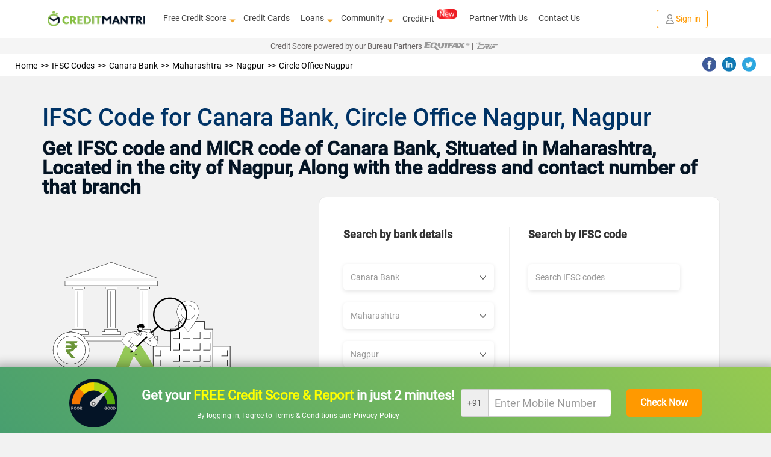

--- FILE ---
content_type: image/svg+xml
request_url: https://cm-cdn.creditmantri.com/bundle/ifsc-code-banner.svg
body_size: 13700
content:
<svg width="352" height="275" viewBox="0 0 352 275" fill="none" xmlns="http://www.w3.org/2000/svg">
<path d="M178.949 258.575H314.09V184.096H178.949V258.575Z" fill="white"/>
<path d="M178.945 259.003H314.09C314.327 259.003 314.517 258.812 314.517 258.575V184.096C314.517 183.858 314.327 183.667 314.09 183.667H178.945C178.709 183.667 178.518 183.858 178.518 184.096V258.575C178.518 258.812 178.709 259.003 178.945 259.003ZM313.663 258.147H179.372V184.524H313.663V258.147Z" fill="black"/>
<path d="M268.117 183.852H278.387C278.624 183.852 278.814 183.661 278.814 183.424V173.678C278.814 173.44 278.624 173.249 278.387 173.249C278.15 173.249 277.96 173.44 277.96 173.678V182.999H268.117C267.88 182.999 267.69 183.189 267.69 183.427C267.69 183.664 267.88 183.855 268.117 183.855V183.852Z" fill="black"/>
<path d="M299.024 201.454H309.294C309.53 201.454 309.721 201.263 309.721 201.026V191.279C309.721 191.042 309.53 190.851 309.294 190.851C309.057 190.851 308.866 191.042 308.866 191.279V200.601H299.024C298.787 200.601 298.597 200.791 298.597 201.029C298.597 201.266 298.787 201.457 299.024 201.457V201.454Z" fill="black"/>
<path d="M268.117 201.454H278.387C278.624 201.454 278.814 201.263 278.814 201.026V191.279C278.814 191.042 278.624 190.851 278.387 190.851C278.15 190.851 277.96 191.042 277.96 191.279V200.601H268.117C267.881 200.601 267.69 200.791 267.69 201.029C267.69 201.266 267.881 201.457 268.117 201.457V201.454Z" fill="black"/>
<path d="M299.024 219.053H309.294C309.53 219.053 309.721 218.862 309.721 218.624V208.875C309.721 208.638 309.53 208.447 309.294 208.447C309.057 208.447 308.866 208.638 308.866 208.875V218.196H299.024C298.787 218.196 298.597 218.387 298.597 218.624C298.597 218.862 298.787 219.053 299.024 219.053Z" fill="black"/>
<path d="M268.117 219.053H278.387C278.624 219.053 278.814 218.862 278.814 218.624V208.875C278.814 208.638 278.624 208.447 278.387 208.447C278.15 208.447 277.96 208.638 277.96 208.875V218.196H268.117C267.881 218.196 267.69 218.387 267.69 218.624C267.69 218.862 267.881 219.053 268.117 219.053Z" fill="black"/>
<path d="M299.024 236.654H309.294C309.53 236.654 309.721 236.464 309.721 236.226V226.477C309.721 226.24 309.53 226.049 309.294 226.049C309.057 226.049 308.866 226.24 308.866 226.477V235.798H299.024C298.787 235.798 298.597 235.989 298.597 236.226C298.597 236.464 298.787 236.654 299.024 236.654Z" fill="black"/>
<path d="M299.024 254.253H309.294C309.53 254.253 309.721 254.063 309.721 253.825V244.076C309.721 243.838 309.53 243.648 309.294 243.648C309.057 243.648 308.866 243.838 308.866 244.076V253.397H299.024C298.787 253.397 298.597 253.588 298.597 253.825C298.597 254.063 298.787 254.253 299.024 254.253Z" fill="black"/>
<path d="M182.078 236.608H192.348C192.585 236.608 192.775 236.417 192.775 236.18V226.43C192.775 226.193 192.585 226.002 192.348 226.002C192.111 226.002 191.921 226.193 191.921 226.43V235.751H182.078C181.841 235.751 181.651 235.942 181.651 236.18C181.651 236.417 181.841 236.608 182.078 236.608Z" fill="black"/>
<path d="M182.078 201.454H192.348C192.585 201.454 192.775 201.263 192.775 201.026V191.279C192.775 191.042 192.585 190.851 192.348 190.851C192.111 190.851 191.921 191.042 191.921 191.279V200.601H182.078C181.841 200.601 181.651 200.791 181.651 201.029C181.651 201.266 181.841 201.457 182.078 201.457V201.454Z" fill="black"/>
<path d="M182.078 219.053H192.348C192.585 219.053 192.775 218.862 192.775 218.624V208.875C192.775 208.638 192.585 208.447 192.348 208.447C192.111 208.447 191.921 208.638 191.921 208.875V218.196H182.078C181.841 218.196 181.651 218.387 181.651 218.624C181.651 218.862 181.841 219.053 182.078 219.053Z" fill="black"/>
<path d="M182.053 254.253H192.323C192.56 254.253 192.75 254.063 192.75 253.825V244.076C192.75 243.838 192.56 243.648 192.323 243.648C192.086 243.648 191.896 243.838 191.896 244.076V253.397H182.053C181.816 253.397 181.626 253.588 181.626 253.825C181.626 254.063 181.816 254.253 182.053 254.253Z" fill="black"/>
<path d="M136.944 259.034H325.005C325.242 259.034 325.432 258.844 325.432 258.606C325.432 258.369 325.242 258.178 325.005 258.178H136.944C136.707 258.178 136.517 258.369 136.517 258.606C136.517 258.844 136.707 259.034 136.944 259.034Z" fill="black"/>
<path d="M209.683 259.034C209.92 259.034 210.11 258.844 210.11 258.606V237.008C210.11 236.77 209.92 236.58 209.683 236.58C209.447 236.58 209.256 236.77 209.256 237.008V258.606C209.256 258.844 209.447 259.034 209.683 259.034Z" fill="black"/>
<path d="M209.684 191.486V153.629H223.815V140.527H269.221V153.629H283.352V233.986L209.684 191.486Z" fill="white"/>
<path d="M283.352 234.414C283.589 234.414 283.779 234.223 283.779 233.986V153.626C283.779 153.388 283.589 153.198 283.352 153.198H269.648V140.524C269.648 140.286 269.457 140.095 269.221 140.095H223.815C223.578 140.095 223.388 140.286 223.388 140.524V153.198H209.683C209.447 153.198 209.256 153.388 209.256 153.626V191.483C209.256 191.72 209.447 191.911 209.683 191.911C209.92 191.911 210.11 191.72 210.11 191.483V154.054H223.815C224.052 154.054 224.242 153.863 224.242 153.626V140.952H268.794V153.626C268.794 153.863 268.984 154.054 269.221 154.054H282.925V233.986C282.925 234.223 283.115 234.414 283.352 234.414Z" fill="black"/>
<path d="M267.216 170.762H279.032C279.269 170.762 279.459 170.571 279.459 170.334V159.119C279.459 158.882 279.269 158.691 279.032 158.691C278.795 158.691 278.605 158.882 278.605 159.119V169.906H267.216C266.98 169.906 266.789 170.097 266.789 170.334C266.789 170.571 266.98 170.762 267.216 170.762Z" fill="black"/>
<path d="M249.438 170.762H261.254C261.491 170.762 261.681 170.571 261.681 170.334V159.119C261.681 158.882 261.491 158.691 261.254 158.691C261.017 158.691 260.827 158.882 260.827 159.119V169.906H249.438C249.201 169.906 249.011 170.097 249.011 170.334C249.011 170.571 249.201 170.762 249.438 170.762Z" fill="black"/>
<path d="M231.663 170.762H243.476C243.713 170.762 243.903 170.571 243.903 170.334V159.119C243.903 158.882 243.713 158.691 243.476 158.691C243.239 158.691 243.049 158.882 243.049 159.119V169.906H231.66C231.423 169.906 231.233 170.097 231.233 170.334C231.233 170.571 231.423 170.762 231.66 170.762H231.663Z" fill="black"/>
<path d="M213.885 170.762H225.698C225.934 170.762 226.125 170.571 226.125 170.334V159.119C226.125 158.882 225.934 158.691 225.698 158.691C225.461 158.691 225.271 158.882 225.271 159.119V169.906H213.882C213.645 169.906 213.455 170.097 213.455 170.334C213.455 170.571 213.645 170.762 213.882 170.762H213.885Z" fill="black"/>
<path d="M267.216 191.011H279.032C279.269 191.011 279.459 190.82 279.459 190.583V179.368C279.459 179.13 279.269 178.94 279.032 178.94C278.795 178.94 278.605 179.13 278.605 179.368V190.155H267.216C266.98 190.155 266.789 190.345 266.789 190.583C266.789 190.82 266.98 191.011 267.216 191.011Z" fill="black"/>
<path d="M249.438 191.011H261.254C261.491 191.011 261.681 190.82 261.681 190.583V179.368C261.681 179.13 261.491 178.94 261.254 178.94C261.017 178.94 260.827 179.13 260.827 179.368V190.155H249.438C249.201 190.155 249.011 190.345 249.011 190.583C249.011 190.82 249.201 191.011 249.438 191.011Z" fill="black"/>
<path d="M231.663 191.011H243.476C243.713 191.011 243.903 190.82 243.903 190.583V179.368C243.903 179.13 243.713 178.94 243.476 178.94C243.239 178.94 243.049 179.13 243.049 179.368V190.155H231.66C231.423 190.155 231.233 190.345 231.233 190.583C231.233 190.82 231.423 191.011 231.66 191.011H231.663Z" fill="black"/>
<path d="M213.885 191.011H225.698C225.934 191.011 226.125 190.82 226.125 190.583V179.368C226.125 179.13 225.934 178.94 225.698 178.94C225.461 178.94 225.271 179.13 225.271 179.368V190.155H213.882C213.645 190.155 213.455 190.345 213.455 190.583C213.455 190.82 213.645 191.011 213.882 191.011H213.885Z" fill="black"/>
<path d="M267.216 211.259H279.032C279.269 211.259 279.459 211.069 279.459 210.831V199.616C279.459 199.379 279.269 199.188 279.032 199.188C278.795 199.188 278.605 199.379 278.605 199.616V210.403H267.216C266.98 210.403 266.789 210.594 266.789 210.831C266.789 211.069 266.98 211.259 267.216 211.259Z" fill="black"/>
<path d="M249.438 211.259H261.254C261.491 211.259 261.681 211.069 261.681 210.831V199.616C261.681 199.379 261.491 199.188 261.254 199.188C261.017 199.188 260.827 199.379 260.827 199.616V210.403H249.438C249.201 210.403 249.011 210.594 249.011 210.831C249.011 211.069 249.201 211.259 249.438 211.259Z" fill="black"/>
<path d="M231.663 211.259H243.476C243.713 211.259 243.903 211.069 243.903 210.831V199.616C243.903 199.379 243.713 199.188 243.476 199.188C243.239 199.188 243.049 199.379 243.049 199.616V210.403H231.66C231.423 210.403 231.233 210.594 231.233 210.831C231.233 211.069 231.423 211.259 231.66 211.259H231.663Z" fill="black"/>
<path d="M213.885 211.259H225.698C225.934 211.259 226.125 211.069 226.125 210.831V199.616C226.125 199.379 225.934 199.188 225.698 199.188C225.461 199.188 225.271 199.379 225.271 199.616V210.403H213.882C213.645 210.403 213.455 210.594 213.455 210.831C213.455 211.069 213.645 211.259 213.882 211.259H213.885Z" fill="black"/>
<path d="M267.216 231.505H279.032C279.269 231.505 279.459 231.314 279.459 231.077V219.862C279.459 219.624 279.269 219.434 279.032 219.434C278.795 219.434 278.605 219.624 278.605 219.862V230.649H267.216C266.98 230.649 266.789 230.839 266.789 231.077C266.789 231.314 266.98 231.505 267.216 231.505Z" fill="black"/>
<path d="M249.438 231.505H261.254C261.491 231.505 261.681 231.314 261.681 231.077V219.862C261.681 219.624 261.491 219.434 261.254 219.434C261.017 219.434 260.827 219.624 260.827 219.862V230.649H249.438C249.201 230.649 249.011 230.839 249.011 231.077C249.011 231.314 249.201 231.505 249.438 231.505Z" fill="black"/>
<path d="M231.663 231.505H243.476C243.713 231.505 243.903 231.314 243.903 231.077V219.862C243.903 219.624 243.713 219.434 243.476 219.434C243.239 219.434 243.049 219.624 243.049 219.862V230.649H231.66C231.423 230.649 231.233 230.839 231.233 231.077C231.233 231.314 231.423 231.505 231.66 231.505H231.663Z" fill="black"/>
<path d="M213.885 231.505H225.698C225.934 231.505 226.125 231.314 226.125 231.077V219.862C226.125 219.624 225.934 219.434 225.698 219.434C225.461 219.434 225.271 219.624 225.271 219.862V230.649H213.882C213.645 230.649 213.455 230.839 213.455 231.077C213.455 231.314 213.645 231.505 213.882 231.505H213.885Z" fill="black"/>
<path d="M267.216 251.754H279.032C279.269 251.754 279.459 251.563 279.459 251.326V240.111C279.459 239.873 279.269 239.683 279.032 239.683C278.795 239.683 278.605 239.873 278.605 240.111V250.897H267.216C266.98 250.897 266.789 251.088 266.789 251.326C266.789 251.563 266.98 251.754 267.216 251.754Z" fill="black"/>
<path d="M249.438 251.754H261.254C261.491 251.754 261.681 251.563 261.681 251.326V240.111C261.681 239.873 261.491 239.683 261.254 239.683C261.017 239.683 260.827 239.873 260.827 240.111V250.897H249.438C249.201 250.897 249.011 251.088 249.011 251.326C249.011 251.563 249.201 251.754 249.438 251.754Z" fill="black"/>
<path d="M231.663 251.754H243.476C243.713 251.754 243.903 251.563 243.903 251.326V240.111C243.903 239.873 243.713 239.683 243.476 239.683C243.239 239.683 243.049 239.873 243.049 240.111V250.897H231.66C231.423 250.897 231.233 251.088 231.233 251.326C231.233 251.563 231.423 251.754 231.66 251.754H231.663Z" fill="black"/>
<path d="M213.885 251.754H225.698C225.934 251.754 226.125 251.563 226.125 251.326V240.111C226.125 239.873 225.934 239.683 225.698 239.683C225.461 239.683 225.271 239.873 225.271 240.111V250.897H213.882C213.645 250.897 213.455 251.088 213.455 251.326C213.455 251.563 213.645 251.754 213.882 251.754H213.885Z" fill="black"/>
<path d="M220.598 123.78C220.594 134.592 240.065 158.392 240.065 158.392C240.065 158.392 259.56 134.611 259.564 123.799C259.569 112.986 250.85 104.216 240.091 104.211C229.33 104.206 220.603 112.967 220.598 123.78Z" fill="white"/>
<path d="M240.067 158.608C240.131 158.608 240.19 158.579 240.23 158.529C241.028 157.557 259.775 134.566 259.78 123.801C259.784 112.887 250.954 104.005 240.093 104H240.084C234.825 104 229.883 106.056 226.162 109.792C222.441 113.527 220.39 118.498 220.385 123.784C220.381 134.549 239.104 157.559 239.902 158.532C239.942 158.581 240.003 158.61 240.067 158.61V158.608ZM240.084 104.425H240.093C250.719 104.429 259.361 113.121 259.356 123.799C259.352 133.885 241.96 155.712 240.07 158.055C238.182 155.712 220.809 133.869 220.814 123.78C220.816 118.607 222.822 113.745 226.465 110.088C230.103 106.436 234.941 104.422 240.084 104.422V104.425Z" fill="black"/>
<path d="M240.084 136.935C246.95 136.935 252.515 131.343 252.515 124.444C252.515 117.545 246.95 111.952 240.084 111.952C233.218 111.952 227.653 117.545 227.653 124.444C227.653 131.343 233.218 136.935 240.084 136.935Z" fill="white"/>
<path d="M240.084 137.146C243.46 137.146 246.632 135.825 249.021 133.43C251.41 131.032 252.728 127.842 252.728 124.449C252.73 117.443 247.062 111.741 240.091 111.739H240.086C233.117 111.739 227.444 117.433 227.442 124.437C227.44 131.443 233.108 137.144 240.079 137.146H240.086H240.084ZM240.084 112.166H240.089C246.826 112.168 252.304 117.68 252.3 124.451C252.3 127.731 251.025 130.814 248.716 133.131C246.409 135.448 243.341 136.724 240.081 136.724H240.074C233.337 136.722 227.858 131.21 227.863 124.439C227.865 117.67 233.347 112.166 240.081 112.166H240.084Z" fill="black"/>
<path d="M55.2138 84.7505H41.4818V151.741H55.2138V84.7505Z" fill="white"/>
<path d="M41.4819 152.023H55.2139C55.3688 152.023 55.4954 151.896 55.4954 151.741V84.7505C55.4954 84.5953 55.3688 84.4683 55.2139 84.4683H41.4819C41.3271 84.4683 41.2004 84.5953 41.2004 84.7505V151.741C41.2004 151.896 41.3271 152.023 41.4819 152.023ZM54.9324 151.459H41.7634V85.0327H54.9324V151.459Z" fill="black"/>
<path d="M59.9883 158.503V153.753H36.7074V158.503H31.8401V163.834H64.8528V158.503H59.9883Z" fill="white"/>
<path d="M31.8402 164.117H64.8528C65.0076 164.117 65.1343 163.99 65.1343 163.834V158.503C65.1343 158.348 65.0076 158.221 64.8528 158.221H60.2698V153.753C60.2698 153.598 60.1431 153.471 59.9883 153.471H36.7075C36.5526 153.471 36.4259 153.598 36.4259 153.753V158.221H31.843C31.6881 158.221 31.5615 158.348 31.5615 158.503V163.834C31.5615 163.99 31.6881 164.117 31.843 164.117H31.8402ZM64.5713 163.552H32.1217V158.785H36.7046C36.8595 158.785 36.9862 158.658 36.9862 158.503V154.035H59.704V158.503C59.704 158.658 59.8307 158.785 59.9855 158.785H64.5685V163.552H64.5713Z" fill="black"/>
<path d="M46.6109 149.325C46.7657 149.325 46.8924 149.198 46.8924 149.043V87.4514C46.8924 87.2962 46.7657 87.1692 46.6109 87.1692C46.456 87.1692 46.3293 87.2962 46.3293 87.4514V149.043C46.3293 149.198 46.456 149.325 46.6109 149.325Z" fill="black"/>
<path d="M58.682 79.6307H38.0108V82.8623H58.682V79.6307Z" fill="white"/>
<path d="M38.0108 83.1445H58.682C58.8369 83.1445 58.9636 83.0175 58.9636 82.8623V79.6308C58.9636 79.4755 58.8369 79.3485 58.682 79.3485H38.0108C37.856 79.3485 37.7293 79.4755 37.7293 79.6308V82.8623C37.7293 83.0175 37.856 83.1445 38.0108 83.1445ZM58.4005 82.5801H38.2923V79.913H58.4005V82.5801Z" fill="black"/>
<path d="M112.349 84.7505H98.6172V151.741H112.349V84.7505Z" fill="white"/>
<path d="M98.6171 152.023H112.349C112.504 152.023 112.631 151.896 112.631 151.741V84.7504C112.631 84.5952 112.504 84.4682 112.349 84.4682H98.6171C98.4623 84.4682 98.3356 84.5952 98.3356 84.7504V151.741C98.3356 151.896 98.4623 152.023 98.6171 152.023ZM112.068 151.459H98.8987V85.0327H112.068V151.459Z" fill="black"/>
<path d="M117.124 158.503V153.753H93.8428V158.503H88.9755V163.834H121.988V158.503H117.124Z" fill="white"/>
<path d="M88.9754 164.117H121.988C122.143 164.117 122.27 163.99 122.27 163.834V158.503C122.27 158.348 122.143 158.221 121.988 158.221H117.405V153.753C117.405 153.598 117.278 153.471 117.124 153.471H93.8427C93.6879 153.471 93.5612 153.598 93.5612 153.753V158.221H88.9782C88.8234 158.221 88.6967 158.348 88.6967 158.503V163.834C88.6967 163.99 88.8234 164.117 88.9782 164.117H88.9754ZM121.707 163.552H89.2569V158.785H93.8399C93.9947 158.785 94.1214 158.658 94.1214 158.503V154.035H116.839V158.503C116.839 158.658 116.966 158.785 117.121 158.785H121.704V163.552H121.707Z" fill="black"/>
<path d="M103.746 149.325C103.901 149.325 104.028 149.198 104.028 149.043V87.4514C104.028 87.2961 103.901 87.1691 103.746 87.1691C103.591 87.1691 103.465 87.2961 103.465 87.4514V149.043C103.465 149.198 103.591 149.325 103.746 149.325Z" fill="black"/>
<path d="M115.817 79.6307H95.146V82.8622H115.817V79.6307Z" fill="white"/>
<path d="M95.1461 83.1445H115.817C115.972 83.1445 116.099 83.0175 116.099 82.8623V79.6307C116.099 79.4755 115.972 79.3485 115.817 79.3485H95.1461C94.9912 79.3485 94.8646 79.4755 94.8646 79.6307V82.8623C94.8646 83.0175 94.9912 83.1445 95.1461 83.1445ZM115.536 82.58H95.4276V79.9129H115.536V82.58Z" fill="black"/>
<path d="M169.481 84.7505H155.749V151.741H169.481V84.7505Z" fill="white"/>
<path d="M155.749 152.023H169.481C169.636 152.023 169.763 151.896 169.763 151.741V84.7504C169.763 84.5952 169.636 84.4682 169.481 84.4682H155.749C155.594 84.4682 155.468 84.5952 155.468 84.7504V151.741C155.468 151.896 155.594 152.023 155.749 152.023ZM169.203 151.459H156.034V85.0327H169.203V151.459Z" fill="black"/>
<path d="M174.259 158.503V153.753H150.975V158.503H146.11V163.834H179.123V158.503H174.259Z" fill="white"/>
<path d="M146.11 164.117H179.123C179.278 164.117 179.405 163.99 179.405 163.834V158.503C179.405 158.348 179.278 158.221 179.123 158.221H174.54V153.753C174.54 153.598 174.413 153.471 174.259 153.471H150.978C150.823 153.471 150.696 153.598 150.696 153.753V158.221H146.113C145.958 158.221 145.832 158.348 145.832 158.503V163.834C145.832 163.99 145.958 164.117 146.113 164.117H146.11ZM178.842 163.552H146.392V158.785H150.975C151.13 158.785 151.256 158.658 151.256 158.503V154.035H173.974V158.503C173.974 158.658 174.101 158.785 174.256 158.785H178.839V163.552H178.842Z" fill="black"/>
<path d="M160.881 149.325C161.036 149.325 161.163 149.198 161.163 149.043V87.4514C161.163 87.2961 161.036 87.1691 160.881 87.1691C160.726 87.1691 160.6 87.2961 160.6 87.4514V149.043C160.6 149.198 160.726 149.325 160.881 149.325Z" fill="black"/>
<path d="M172.952 79.6307H152.281V82.8622H172.952V79.6307Z" fill="white"/>
<path d="M152.281 83.1445H172.952C173.107 83.1445 173.234 83.0175 173.234 82.8623V79.6307C173.234 79.4755 173.107 79.3485 172.952 79.3485H152.281C152.126 79.3485 152 79.4755 152 79.6307V82.8623C152 83.0175 152.126 83.1445 152.281 83.1445ZM172.671 82.58H152.563V79.9129H172.671V82.58Z" fill="black"/>
<path d="M186.679 68.954H24.2816V77.2487H186.679V68.954Z" fill="white"/>
<path d="M24.2816 77.5282H186.679C186.834 77.5282 186.96 77.4012 186.96 77.2459V68.9512C186.96 68.7959 186.834 68.6689 186.679 68.6689H24.2816C24.1268 68.6689 24.0001 68.7959 24.0001 68.9512V77.2459C24.0001 77.4012 24.1268 77.5282 24.2816 77.5282ZM186.4 76.9637H24.5631V69.2334H186.397V76.9637H186.4Z" fill="black"/>
<path d="M186.679 166.216H24.2816V174.511H186.679V166.216Z" fill="white"/>
<path d="M24.2816 174.794H186.679C186.834 174.794 186.96 174.667 186.96 174.511V166.217C186.96 166.061 186.834 165.934 186.679 165.934H24.2816C24.1268 165.934 24.0001 166.061 24.0001 166.217V174.511C24.0001 174.667 24.1268 174.794 24.2816 174.794ZM186.4 174.229H24.5631V166.499H186.397V174.229H186.4Z" fill="black"/>
<path d="M105.483 36.283L24.2815 64.1844H186.682L105.483 36.283Z" fill="white"/>
<path d="M24.2817 64.4666H186.679C186.817 64.4666 186.935 64.3678 186.958 64.2295C186.98 64.094 186.901 63.9614 186.772 63.9162L105.573 36.0148C105.514 35.9951 105.449 35.9951 105.39 36.0148L24.1916 63.9162C24.0621 63.9614 23.9833 64.094 24.0058 64.2295C24.0283 64.365 24.1465 64.4666 24.2845 64.4666H24.2817ZM184.993 63.9021H25.9735L105.483 36.5821L184.993 63.9021Z" fill="black"/>
<path d="M118.474 263.471L94.9418 262.212C93.9747 263.617 93.1322 264.925 92.4397 266.112C91.858 267.109 92.5828 268.366 93.7369 268.366L120.247 268.722C121.433 268.738 122.001 267.264 121.11 266.48C119.905 265.42 118.721 264.23 118.474 263.469V263.471Z" fill="white"/>
<path d="M170.774 256.413L165.885 252.687C165.885 252.687 165.844 252.585 165.931 252.655L142.535 252.116L140.229 254.617C139.188 255.747 139.987 257.579 141.522 257.579H170.382C171.003 257.579 171.27 256.788 170.774 256.411V256.413Z" fill="white"/>
<path d="M141.522 257.813H170.38C170.763 257.813 171.09 257.577 171.213 257.211C171.335 256.846 171.217 256.459 170.91 256.228L166.022 252.502C165.92 252.426 165.775 252.444 165.698 252.546C165.622 252.648 165.641 252.794 165.742 252.87L170.631 256.596C170.807 256.73 170.82 256.927 170.774 257.063C170.728 257.202 170.599 257.348 170.377 257.348H141.52C140.903 257.348 140.366 256.996 140.119 256.429C139.872 255.862 139.978 255.228 140.396 254.772L142.701 252.271C142.789 252.176 142.782 252.03 142.688 251.944C142.593 251.856 142.448 251.863 142.362 251.958L140.056 254.46C139.512 255.052 139.373 255.878 139.694 256.617C140.015 257.355 140.714 257.813 141.517 257.813H141.522Z" fill="black"/>
<path d="M120.355 269.002C121.092 268.981 121.63 268.71 121.84 268.261C122.075 267.759 121.893 267.111 121.293 266.338C120.875 265.799 120.369 265.32 119.924 264.897C119.432 264.432 119.01 264.029 118.811 263.666C118.751 263.552 118.61 263.511 118.497 263.573C118.386 263.633 118.345 263.774 118.405 263.888C118.638 264.316 119.086 264.742 119.605 265.235C120.039 265.647 120.531 266.114 120.926 266.625C121.403 267.243 121.574 267.741 121.42 268.067C121.288 268.349 120.886 268.525 120.344 268.541H93.8407C93.3722 268.523 92.9498 268.238 92.6866 267.759C92.4096 267.253 92.3889 266.653 92.6358 266.232C93.2683 265.144 94.0923 263.888 95.0803 262.492C95.1541 262.388 95.1287 262.245 95.0249 262.171C94.921 262.097 94.7779 262.122 94.704 262.226C93.7069 263.633 92.8759 264.901 92.2365 266.001C91.9064 266.57 91.9226 267.329 92.2804 267.984C92.6174 268.599 93.1967 268.984 93.8292 269.007H120.348L120.355 269.002Z" fill="black"/>
<path d="M131.001 179.958L156.022 180.611C156.022 180.611 176.829 210.685 181.323 222.666C184.395 230.856 168.821 247.406 165.932 252.655C164.9 252.683 158.042 252.819 155.436 252.854C152.798 252.889 150.159 252.777 147.528 252.578C145.861 252.454 144.197 252.292 142.535 252.118L160.371 223.122L145.097 200.721C135.818 219.398 118.474 263.469 118.474 263.469C118.502 263.552 94.8956 262.353 94.8956 262.353L130.999 179.956L131.001 179.958Z" fill="#94C857"/>
<path d="M162.458 225.938C162.511 225.938 162.561 225.919 162.605 225.885C162.702 225.801 162.716 225.656 162.633 225.558L160.632 223.17C160.549 223.073 160.403 223.059 160.306 223.142C160.209 223.226 160.196 223.372 160.279 223.469L162.28 225.857C162.326 225.913 162.391 225.94 162.458 225.94V225.938Z" fill="black"/>
<path d="M145.462 200.603C145.527 200.603 145.591 200.575 145.638 200.524C146.168 199.913 146.769 199.365 147.426 198.892C147.791 198.631 148.232 198.353 148.714 198.275C149.192 198.198 149.649 198.351 149.882 198.666C149.959 198.77 150.102 198.791 150.206 198.714C150.307 198.638 150.33 198.492 150.254 198.39C149.919 197.939 149.287 197.715 148.643 197.816C148.066 197.909 147.57 198.221 147.161 198.515C146.475 199.006 145.848 199.58 145.294 200.218C145.211 200.316 145.22 200.461 145.317 200.545C145.361 200.582 145.414 200.603 145.469 200.603H145.462Z" fill="black"/>
<path d="M145.259 181.631L156.022 180.611L161.179 172.595C161.179 172.595 168.925 180.847 176.709 183.689C184.492 186.53 188.686 179.116 184.547 172.595C180.409 166.073 178.544 163.84 178.544 163.84L173.528 165.724C173.528 165.724 171.141 160.697 166.862 159.038C162.582 157.379 138.722 158.77 136.012 159.503C130.68 160.95 125.087 170.908 123.998 173.86C122.908 176.813 127.118 180.9 140.659 189.826C140.659 189.826 147.472 183.503 147.468 183.267C147.466 183.159 145.257 181.629 145.257 181.629L145.259 181.631Z" fill="white"/>
<path d="M157.257 166.055C157.273 166.055 157.292 166.055 157.308 166.05C157.405 166.029 157.476 165.948 157.488 165.849L158.118 159.8C158.132 159.672 158.04 159.559 157.913 159.545C157.786 159.531 157.673 159.624 157.659 159.751L157.096 165.152C156.435 164.189 154.984 162.31 153.684 162.29C153.677 162.29 153.668 162.29 153.661 162.29C152.255 162.29 151.828 164.384 151.706 165.342L146.443 160.607C146.348 160.522 146.203 160.531 146.118 160.626C146.032 160.721 146.041 160.866 146.136 160.952L151.738 165.992C151.805 166.052 151.897 166.069 151.981 166.034C152.064 165.999 152.119 165.923 152.124 165.833C152.172 164.974 152.544 162.752 153.663 162.752C153.668 162.752 153.673 162.752 153.677 162.752C154.887 162.771 156.53 165.064 157.061 165.944C157.103 166.013 157.179 166.055 157.26 166.055H157.257Z" fill="black"/>
<path d="M179.961 184.535C181.988 184.535 183.742 183.763 184.933 182.275C186.946 179.761 186.869 175.823 184.741 172.469C180.642 166.011 178.738 163.713 178.719 163.69C178.657 163.613 178.553 163.588 178.461 163.622L173.641 165.432C173.152 164.479 170.836 160.329 166.945 158.821C162.7 157.175 138.854 158.492 135.952 159.279C130.355 160.797 124.718 171.245 123.781 173.777C123.01 175.867 124.727 178.394 129.528 182.231C129.628 182.309 129.773 182.293 129.854 182.194C129.932 182.094 129.916 181.948 129.817 181.867C125.2 178.176 123.525 175.804 124.215 173.937C125.133 171.449 130.646 161.195 136.072 159.723C138.953 158.943 162.582 157.624 166.779 159.249C170.924 160.855 173.297 165.768 173.32 165.816C173.371 165.925 173.498 165.976 173.609 165.934L178.468 164.111C178.911 164.668 180.801 167.121 184.351 172.715C186.373 175.899 186.461 179.625 184.573 181.981C182.867 184.11 180.03 184.649 176.787 183.466C169.145 180.675 161.424 172.513 161.347 172.432C161.303 172.386 161.243 172.361 161.179 172.361C161.114 172.361 161.054 172.386 161.01 172.435L155.147 178.697C155.06 178.789 155.064 178.938 155.157 179.023C155.249 179.111 155.397 179.106 155.482 179.014L161.179 172.928C162.363 174.147 169.516 181.307 176.628 183.904C177.784 184.327 178.908 184.533 179.959 184.533L179.961 184.535Z" fill="black"/>
<path d="M145.259 181.863C145.333 181.863 145.407 181.826 145.451 181.761C145.522 181.654 145.492 181.511 145.386 181.439C144.373 180.759 142.288 179.231 140.276 177.753C138.258 176.272 136.171 174.74 135.149 174.055C135.043 173.983 134.9 174.013 134.828 174.12C134.757 174.226 134.787 174.369 134.893 174.441C135.906 175.122 137.99 176.649 140.003 178.128C142.021 179.609 144.107 181.141 145.13 181.826C145.169 181.851 145.213 181.865 145.257 181.865L145.259 181.863Z" fill="black"/>
<path d="M136.22 174.994C136.291 174.994 136.361 174.962 136.407 174.899L141.43 168.036L141.76 168.156C141.88 168.198 142.011 168.137 142.055 168.017C142.099 167.897 142.037 167.765 141.917 167.721L141.425 167.543C141.328 167.508 141.222 167.543 141.162 167.624L136.035 174.626C135.959 174.73 135.982 174.874 136.084 174.95C136.125 174.98 136.174 174.994 136.22 174.994Z" fill="black"/>
<path d="M161.567 172.551C161.634 172.551 161.701 172.52 161.747 172.465C162.428 171.625 163.192 170.845 164.016 170.148C164.267 169.936 164.56 169.725 164.831 169.778C164.955 169.799 165.078 169.718 165.101 169.593C165.124 169.468 165.041 169.345 164.916 169.322C164.457 169.237 164.053 169.512 163.718 169.794C162.871 170.509 162.086 171.31 161.389 172.171C161.308 172.271 161.324 172.416 161.424 172.497C161.467 172.532 161.518 172.548 161.569 172.548L161.567 172.551Z" fill="black"/>
<path d="M176.12 179.107C176.166 179.107 176.212 179.093 176.252 179.065C176.355 178.991 176.381 178.847 176.307 178.743L171.192 171.435C171.118 171.331 170.975 171.306 170.871 171.38C170.767 171.454 170.742 171.597 170.816 171.701L175.931 179.009C175.975 179.074 176.046 179.109 176.12 179.109V179.107Z" fill="black"/>
<path d="M139.752 188.625C139.846 188.625 139.936 188.564 139.969 188.47C140.899 185.818 142.81 183.464 145.211 182.015C145.319 181.948 145.356 181.807 145.289 181.698C145.224 181.587 145.081 181.553 144.973 181.62C142.482 183.124 140.499 185.565 139.532 188.317C139.491 188.437 139.553 188.569 139.673 188.613C139.698 188.622 139.724 188.627 139.749 188.627L139.752 188.625Z" fill="black"/>
<path d="M135.786 186.167C135.851 186.167 135.915 186.139 135.961 186.086C136.617 185.32 137.741 185.012 138.692 185.339C138.768 185.364 138.854 185.348 138.916 185.297C138.978 185.244 139.008 185.163 138.994 185.084C138.824 184.026 139.038 182.888 139.578 181.962C140.119 181.037 141.005 180.296 142.011 179.928C142.131 179.884 142.194 179.752 142.15 179.632C142.106 179.512 141.974 179.451 141.854 179.493C140.735 179.903 139.786 180.696 139.181 181.726C138.637 182.656 138.399 183.737 138.496 184.806C137.453 184.593 136.31 184.971 135.611 185.785C135.527 185.882 135.539 186.028 135.636 186.111C135.68 186.148 135.733 186.167 135.786 186.167Z" fill="black"/>
<path d="M173.53 174.617C173.576 174.617 173.625 174.603 173.666 174.573C174.719 173.805 175.377 172.511 175.397 171.206C177.814 171.789 180.598 170.627 181.851 168.468C181.916 168.357 181.879 168.216 181.768 168.151C181.657 168.087 181.517 168.124 181.452 168.235C180.247 170.308 177.514 171.382 175.227 170.678C175.155 170.658 175.074 170.671 175.017 170.718C174.957 170.764 174.924 170.838 174.929 170.914C175.01 172.169 174.407 173.458 173.394 174.196C173.29 174.272 173.269 174.416 173.343 174.52C173.389 174.582 173.459 174.615 173.53 174.615V174.617Z" fill="black"/>
<path d="M140.068 195.456C139.726 195.456 139.387 195.322 139.133 195.056C138.641 194.537 138.66 193.718 139.174 193.223L186.699 147.687C187.216 147.192 188.033 147.213 188.524 147.729C189.016 148.247 188.998 149.066 188.483 149.562L140.959 195.097C140.709 195.338 140.386 195.456 140.068 195.456Z" fill="black"/>
<path d="M238.729 128.769C239.082 112.163 225.904 98.3634 209.354 98.007C201.335 97.8358 193.732 100.807 187.94 106.373C182.149 111.938 178.867 119.436 178.696 127.48C178.525 135.524 181.487 143.156 187.033 148.965C192.582 154.775 200.052 158.069 208.071 158.242C208.29 158.247 208.504 158.249 208.721 158.249C224.981 158.249 238.38 145.156 238.729 128.767V128.769ZM209.299 100.601C224.424 100.925 236.469 113.537 236.146 128.716C235.822 143.894 223.252 155.977 208.126 155.655C193 155.331 180.956 142.719 181.279 127.54C181.436 120.188 184.437 113.336 189.729 108.249C194.877 103.3 201.591 100.597 208.698 100.597C208.899 100.597 209.1 100.597 209.301 100.604L209.299 100.601Z" fill="black"/>
<path d="M214.321 150.483C214.34 150.483 214.358 150.483 214.379 150.476C218.783 149.356 222.726 146.963 225.786 143.557C228.875 140.12 230.841 135.887 231.472 131.319C231.49 131.192 231.4 131.076 231.275 131.058C231.151 131.039 231.033 131.13 231.015 131.254C229.754 140.388 223.178 147.757 214.266 150.027C214.141 150.059 214.067 150.184 214.1 150.307C214.125 150.411 214.22 150.48 214.324 150.48L214.321 150.483Z" fill="black"/>
<path d="M146.572 182.568C146.572 182.568 150.042 184.651 150.614 186.632C151.184 188.613 150.711 189.715 149.645 190.226C149.645 190.226 149.192 191.668 147.835 191.529C147.835 191.529 147.747 192.917 146.471 192.961C146.471 192.961 146.226 194.063 145.017 193.841C143.807 193.619 143.544 192.878 143.869 192.401C143.869 192.401 141.099 190.659 140.215 189.474C139.331 188.289 142.554 182.881 146.575 182.568H146.572Z" fill="white"/>
<path d="M146.512 193.079C146.632 193.079 146.734 192.987 146.743 192.864C146.773 192.436 146.699 192.001 146.529 191.608C146.478 191.489 146.342 191.436 146.224 191.487C146.106 191.538 146.053 191.675 146.104 191.793C146.245 192.119 146.307 192.478 146.282 192.832C146.272 192.959 146.367 193.07 146.496 193.079C146.501 193.079 146.508 193.079 146.512 193.079Z" fill="black"/>
<path d="M147.863 191.809C147.983 191.809 148.084 191.714 148.093 191.591C148.128 191.031 147.939 190.469 147.572 190.045C147.489 189.948 147.343 189.939 147.246 190.022C147.149 190.106 147.14 190.251 147.223 190.349C147.512 190.682 147.662 191.124 147.634 191.564C147.627 191.691 147.722 191.802 147.851 191.809C147.856 191.809 147.86 191.809 147.865 191.809H147.863Z" fill="black"/>
<path d="M149.631 190.562C149.753 190.562 149.855 190.467 149.862 190.344C149.901 189.678 149.73 188.997 149.381 188.43C149.315 188.321 149.171 188.287 149.063 188.354C148.954 188.421 148.92 188.564 148.987 188.673C149.287 189.161 149.432 189.745 149.4 190.316C149.393 190.444 149.49 190.552 149.617 190.562C149.622 190.562 149.626 190.562 149.631 190.562Z" fill="black"/>
<path d="M179.058 164.435C179.058 164.435 177.131 169.299 170.499 170.928L168.355 167.758C168.355 167.758 166.236 167.582 166.728 164.215C166.857 163.324 167.808 163.71 167.808 163.71C167.808 163.71 167.427 162.102 169.385 162.102C169.385 162.102 169.043 159.749 171.476 160.547C171.476 160.547 171.748 158.575 173.565 159.186C175.384 159.797 179.061 164.435 179.061 164.435H179.058Z" fill="white"/>
<path d="M170.499 171.162C170.518 171.162 170.536 171.162 170.555 171.155C177.226 169.517 179.255 164.571 179.275 164.52C179.305 164.444 179.294 164.356 179.241 164.291C179.088 164.099 175.499 159.593 173.636 158.966C173.043 158.767 172.531 158.797 172.113 159.057C171.614 159.367 171.393 159.927 171.3 160.255C170.589 160.066 170.035 160.133 169.655 160.454C169.186 160.85 169.128 161.514 169.135 161.88C168.551 161.922 168.12 162.116 167.847 162.463C167.6 162.778 167.545 163.143 167.545 163.407C167.356 163.382 167.118 163.389 166.908 163.509C166.753 163.599 166.555 163.787 166.497 164.182C166.303 165.515 166.478 166.538 167.019 167.221C167.448 167.762 167.983 167.924 168.217 167.971L170.305 171.058C170.349 171.123 170.421 171.16 170.497 171.16L170.499 171.162ZM178.791 164.469C178.442 165.215 176.332 169.195 170.599 170.664L168.544 167.628C168.505 167.57 168.443 167.533 168.371 167.526C168.35 167.526 167.799 167.466 167.374 166.922C166.922 166.344 166.779 165.441 166.954 164.247C166.979 164.076 167.039 163.965 167.136 163.909C167.321 163.803 167.626 163.886 167.718 163.923C167.799 163.956 167.889 163.942 167.956 163.884C168.02 163.828 168.05 163.74 168.03 163.655C168.03 163.65 167.912 163.118 168.21 162.743C168.427 162.47 168.821 162.331 169.38 162.331C169.447 162.331 169.509 162.301 169.553 162.25C169.597 162.199 169.618 162.132 169.606 162.065C169.606 162.056 169.488 161.19 169.948 160.804C170.241 160.558 170.728 160.545 171.395 160.762C171.46 160.783 171.531 160.774 171.589 160.739C171.647 160.702 171.686 160.642 171.695 160.575C171.695 160.568 171.815 159.776 172.351 159.445C172.644 159.263 173.025 159.249 173.482 159.401C175.063 159.934 178.218 163.766 178.784 164.465L178.791 164.469Z" fill="black"/>
<path d="M168.387 167.718C168.42 167.718 168.452 167.712 168.484 167.698C168.6 167.644 168.65 167.506 168.597 167.39C168.399 166.959 168.138 166.564 167.824 166.21C167.739 166.115 167.593 166.106 167.499 166.191C167.404 166.277 167.395 166.423 167.48 166.517C167.764 166.837 168 167.198 168.18 167.587C168.219 167.672 168.302 167.721 168.39 167.721L168.387 167.718Z" fill="black"/>
<path d="M162.035 151.649C162.82 151.258 163.616 150.675 163.792 149.812C163.976 148.902 163.265 147.912 162.347 147.796C162.97 147.433 163.554 147 164.085 146.509C162.095 145.283 159.808 144.438 157.474 144.494C155.138 144.549 152.763 145.595 151.443 147.528C150.893 148.331 150.531 149.305 150.639 150.275C150.755 151.293 151.376 152.188 152.11 152.899C153.065 153.824 154.303 154.528 155.63 154.574C156.525 154.607 157.451 154.294 158.12 153.69C158.291 153.537 158.444 153.364 158.573 153.174C158.665 153.038 158.746 152.732 158.873 152.637C159.023 152.526 159.388 152.538 159.572 152.498C159.835 152.443 160.099 152.378 160.357 152.304C160.934 152.135 161.497 151.915 162.035 151.647V151.649Z" fill="black"/>
<path d="M160.172 150.793C160.193 150.793 160.214 150.791 160.235 150.784C160.957 150.585 161.624 150.205 162.167 149.687C162.259 149.599 162.261 149.453 162.174 149.36C162.086 149.268 161.94 149.266 161.848 149.354C161.361 149.819 160.763 150.161 160.115 150.339C159.992 150.374 159.918 150.501 159.953 150.624C159.981 150.726 160.073 150.795 160.175 150.795L160.172 150.793Z" fill="black"/>
<path d="M155.6 159.443L155.002 159.036L156.015 155.072C156.015 155.072 156.172 148.634 151.992 152.704L149.305 159.124L148.495 159.288C148.495 159.288 149.649 161.815 153.153 161.595C154.836 161.489 155.406 160.809 155.6 159.443Z" fill="white"/>
<path d="M152.733 161.841C152.874 161.841 153.019 161.836 153.169 161.827C154.859 161.72 155.604 161.061 155.831 159.476C155.842 159.388 155.805 159.302 155.731 159.251L155.267 158.934L156.239 155.127C156.244 155.111 156.246 155.093 156.246 155.076C156.248 154.944 156.308 151.867 154.868 151.235C154.09 150.892 153.07 151.332 151.833 152.538C151.81 152.559 151.794 152.586 151.78 152.614L149.141 158.92L148.449 159.061C148.38 159.075 148.322 159.119 148.29 159.184C148.257 159.246 148.257 159.321 148.285 159.385C148.297 159.411 149.446 161.841 152.731 161.841H152.733ZM155.351 159.552C155.168 160.651 154.73 161.264 153.139 161.364C150.499 161.528 149.257 160.063 148.855 159.45L149.351 159.348C149.425 159.332 149.49 159.281 149.518 159.212L152.186 152.836C153.245 151.813 154.106 151.406 154.681 151.658C155.632 152.075 155.798 154.213 155.784 155.037L154.778 158.973C154.755 159.068 154.792 159.168 154.873 159.221L155.348 159.547L155.351 159.552Z" fill="black"/>
<path d="M159.914 150.603C159.914 150.603 156.551 151.05 154.24 150.101C153.566 150.64 153.144 151.304 152.92 152.063C152.92 152.063 152.694 151.355 152.091 151.388C151.441 151.425 150.868 151.982 150.799 152.63C150.73 153.281 151.138 153.94 151.731 154.209C152.066 154.361 152.394 154.468 152.805 154.343C153.079 155.123 152.742 157.659 156.011 158.08C158.017 158.337 158.421 157.277 158.926 155.988C159.432 154.699 160.166 152.693 159.914 150.601V150.603Z" fill="white"/>
<path d="M156.574 158.351C158.247 158.351 158.679 157.252 159.134 156.092C159.554 155.019 160.415 152.822 160.145 150.573C160.138 150.513 160.106 150.455 160.057 150.418C160.009 150.379 159.946 150.362 159.886 150.372C159.854 150.376 156.555 150.8 154.33 149.886C154.252 149.853 154.164 149.867 154.1 149.92C153.555 150.358 153.144 150.895 152.874 151.517C152.705 151.318 152.445 151.133 152.08 151.156C151.316 151.2 150.653 151.837 150.57 152.605C150.492 153.341 150.94 154.102 151.637 154.417C151.916 154.542 152.239 154.667 152.636 154.614C152.655 154.713 152.673 154.826 152.691 154.951C152.846 155.995 153.135 157.941 155.983 158.307C156.195 158.335 156.394 158.346 156.576 158.346L156.574 158.351ZM159.709 150.86C159.882 152.915 159.097 154.921 158.711 155.905C158.213 157.18 157.857 158.087 156.041 157.851C153.541 157.529 153.305 155.94 153.149 154.887C153.112 154.641 153.082 154.428 153.024 154.266C152.982 154.151 152.858 154.086 152.74 154.123C152.419 154.22 152.163 154.151 151.828 153.998C151.316 153.767 150.974 153.19 151.03 152.656C151.087 152.114 151.57 151.649 152.105 151.619C152.518 151.601 152.694 152.112 152.701 152.135C152.733 152.23 152.816 152.292 152.925 152.295C153.026 152.295 153.114 152.228 153.142 152.13C153.352 151.422 153.726 150.846 154.282 150.367C156.278 151.133 158.908 150.941 159.706 150.86H159.709Z" fill="black"/>
<path d="M152.717 153.683C152.779 153.683 152.839 153.658 152.886 153.609C152.973 153.517 152.966 153.369 152.874 153.283C152.657 153.079 152.475 152.846 152.332 152.584C152.269 152.473 152.131 152.431 152.018 152.494C151.907 152.556 151.865 152.695 151.925 152.808C152.091 153.112 152.306 153.387 152.558 153.623C152.602 153.665 152.659 153.686 152.715 153.686L152.717 153.683Z" fill="black"/>
<path d="M156.655 155.815C155.937 155.713 155.235 155.389 154.757 154.84C154.113 154.098 153.952 153.028 154.104 152.054C154.185 151.531 154.349 151.027 154.545 150.536C154.667 150.228 154.974 149.726 154.746 149.388C154.333 148.782 152.44 150.073 152.022 150.372C152.537 151.483 152.959 152.619 152.666 153.808C152.401 154.882 151.803 155.965 152.107 157.03C152.278 157.627 152.726 158.12 153.257 158.441C153.788 158.763 154.397 158.929 155.009 159.036C155.764 159.166 156.583 159.198 157.253 158.823C157.79 158.522 158.026 158.094 158.254 157.52C158.483 156.946 158.878 156.039 158.972 155.428C158.254 155.912 157.38 155.919 156.659 155.817L156.655 155.815Z" fill="black"/>
<path d="M35.0032 222.39C52.5078 222.39 66.6981 208.151 66.6981 190.586C66.6981 173.022 52.5078 158.783 35.0032 158.783C17.4985 158.783 3.3082 173.022 3.3082 190.586C3.3082 208.151 17.4985 222.39 35.0032 222.39Z" fill="white"/>
<path d="M35.0032 222.689C52.6451 222.689 67 208.288 67 190.586C67 172.884 52.6451 158.48 35.0032 158.48C17.3614 158.48 3.00641 172.884 3.00641 190.586C3.00641 208.288 17.3614 222.689 35.0032 222.689ZM35.0032 159.085C52.313 159.085 66.3963 173.217 66.3963 190.586C66.3963 207.955 52.313 222.084 35.0032 222.084C17.6934 222.084 3.61006 207.955 3.61006 190.586C3.61006 173.217 17.6934 159.085 35.0032 159.085Z" fill="black"/>
<path d="M35.0031 215.59C48.7655 215.59 59.9221 204.395 59.9221 190.586C59.9221 176.777 48.7655 165.582 35.0031 165.582C21.2408 165.582 10.0842 176.777 10.0842 190.586C10.0842 204.395 21.2408 215.59 35.0031 215.59Z" fill="white"/>
<path d="M35.0031 215.89C48.9083 215.89 60.2239 204.539 60.2239 190.583C60.2239 176.627 48.9113 165.277 35.0031 165.277C21.0949 165.277 9.78235 176.627 9.78235 190.583C9.78235 204.539 21.0949 215.89 35.0031 215.89ZM35.0031 165.885C48.5763 165.885 59.6202 176.966 59.6202 190.586C59.6202 204.206 48.5763 215.288 35.0031 215.288C21.4299 215.288 10.386 204.206 10.386 190.586C10.386 176.966 21.4299 165.885 35.0031 165.885Z" fill="black"/>
<path d="M44.9279 178.765H40.3319C41.0486 179.795 41.5115 181.004 41.7235 182.393H45.9821L44.9279 186.143H41.7445C41.4339 188.411 40.5081 190.144 38.9612 191.347C37.4142 192.549 35.2282 193.267 32.4032 193.501L42.2282 204.731V205H36.1779L25.445 192.78L25.4241 189.628H30.7577C32.3315 189.628 33.5798 189.31 34.4996 188.671C35.4194 188.031 36.0346 187.191 36.3451 186.146H25L26.0751 182.396H36.2585C35.5687 180.265 33.7082 179.203 30.6711 179.203H25L26.1378 175H46L44.9249 178.771L44.9279 178.765Z" fill="#6A9538"/>
</svg>


--- FILE ---
content_type: image/svg+xml
request_url: https://cm-cdn.creditmantri.com/bundle/equifax-b-logo.svg
body_size: 874
content:
<svg width="47" height="8" fill="none" xmlns="http://www.w3.org/2000/svg"><path fill-rule="evenodd" clip-rule="evenodd" d="M6.72 1.211L6.991 0h-5.62L.634 3.338 0 6.021h5.775l.288-1.274H2.862l.295-1.303h2.707l.295-1.212H3.452l.221-1.02H6.72zm4.712 2.233h1.962c.067-.395.2-.98.229-1.451.03-.556-.2-.965-.7-1.233-.716-.38-1.778-.359-2.575-.387C9.264.338 7.966.472 7.28 1.394c-.354.472-.553 1.212-.627 1.789-.096.704-.465 1.88.199 2.458.494.43 1.608.57 2.25.563.656-.007 1.298-.05 1.94-.176L12.73 8h2.641l-3.946-4.55.007-.006zm-.295.042c-.214.936-.509 1.718-1.645 1.711-1.143-.007-.76-1.183-.656-1.866.155-.972.546-1.986 1.711-1.909 1.188.085.767 1.282.583 2.057l.007.007zM21.966.669l-.613 2.669-.612 2.683h2.302L24.282.67h-2.316zm7.958 1.063L30.189.67h-5.023L23.95 6.021h2.316l.524-2.296h2.28l.088-.387.133-.606h-2.258l.23-1h2.662z" fill="#999"/><path fill-rule="evenodd" clip-rule="evenodd" d="M14.567.669h2.346l-.878 3.789c-.11.465.347.704.73.74a.994.994 0 001.07-.761l.922-3.768h2.323l-.922 4.007c-.398 1.042-1.313 1.458-2.323 1.556-.627.064-1.291.007-1.889-.084l-2.072-2.38.7-3.099h-.007zM35.132.67h2.95l.9 1.387L40.45.669h2.256l-2.95 2.493 1.94 2.86h-2.884l-.944-1.627-1.623 1.626h-3.452l-.132-1.169h-2.39l-.834 1.17h-1.622L31.739.668h2.817L35.095 5l1.873-1.648-1.83-2.69-.006.007zm-4.109 3.034l1.262-1.816.228 1.816h-1.49z" fill="#999"/><path d="M46.984 2.36c0 .887-.73 1.577-1.674 1.577s-1.682-.697-1.682-1.578c0-.88.745-1.563 1.682-1.563.937 0 1.674.697 1.674 1.563zm-2.935 0c0 .696.538 1.246 1.276 1.246.737 0 1.246-.55 1.246-1.24s-.53-1.253-1.254-1.253c-.723 0-1.268.563-1.268 1.246zm1.003.816h-.376V1.613a3.47 3.47 0 01.627-.05c.31 0 .45.05.568.113.088.064.162.19.162.345 0 .17-.14.303-.34.36v.02c.163.057.251.17.303.38.052.24.081.332.118.388h-.406c-.051-.056-.08-.197-.133-.38-.029-.17-.132-.247-.339-.247h-.177v.627l-.007.007zm.015-.887h.177c.206 0 .376-.064.376-.226 0-.14-.11-.239-.347-.239a.658.658 0 00-.206.021v.444z" fill="#999"/></svg>